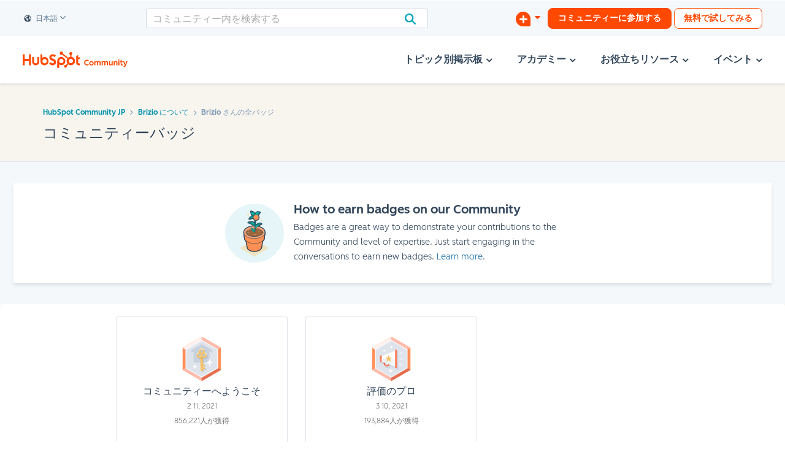

--- FILE ---
content_type: text/html; charset=UTF-8
request_url: https://community.hubspot.com/t5/badges/userbadgespage/user-id/137767/page/1?profile.language=ja
body_size: 1949
content:
<!DOCTYPE html>
<html lang="en">
<head>
    <meta charset="utf-8">
    <meta name="viewport" content="width=device-width, initial-scale=1">
    <title></title>
    <style>
        body {
            font-family: "Arial";
        }
    </style>
    <script type="text/javascript">
    window.awsWafCookieDomainList = ['mjmao93648.lithium.com','community.hubspot.com','integrate.hubspot.com'];
    window.gokuProps = {
"key":"AQIDAHjcYu/GjX+QlghicBgQ/7bFaQZ+m5FKCMDnO+vTbNg96AE+3PIzueJzgNQj9+QMRk5nAAAAfjB8BgkqhkiG9w0BBwagbzBtAgEAMGgGCSqGSIb3DQEHATAeBglghkgBZQMEAS4wEQQMJn6mAT/20mJKwxseAgEQgDuDUDB6mgzM+zHUHJS6wDTPB3Q2ncFvF8q4Hr7xqRmkaxf5g97EpA2B240DyFHO3P+dA7cbgp7Go/jL2Q==",
          "iv":"D549xQCDkAAACmUI",
          "context":"Vi44Q9xe1u6axxXwstK/[base64]/i/ZG0xIVOiwMbEpkZSMXcdQtALZH/1hmuMhz+dgPD9enUMoeMj6Z7l1cv+4/q2DyLtpgaCh6bJY6Oot46vcwApYIqm/ygLJI/EFKRzlLTYHCrSoSwbG5CUVHhQwblS/sNPg7cYR2Aa569Y6nuVoFLjUgr0eMx6jHHDcaSdU7nAh"
};
    </script>
    <script src="https://bc0439715fa6.967eb88d.us-east-2.token.awswaf.com/bc0439715fa6/f7cee3609f1f/d868bac7bd3e/challenge.js"></script>
</head>
<body>
    <div id="challenge-container"></div>
    <script type="text/javascript">
        AwsWafIntegration.saveReferrer();
        AwsWafIntegration.checkForceRefresh().then((forceRefresh) => {
            if (forceRefresh) {
                AwsWafIntegration.forceRefreshToken().then(() => {
                    window.location.reload(true);
                });
            } else {
                AwsWafIntegration.getToken().then(() => {
                    window.location.reload(true);
                });
            }
        });
    </script>
    <noscript>
        <h1>JavaScript is disabled</h1>
        In order to continue, we need to verify that you're not a robot.
        This requires JavaScript. Enable JavaScript and then reload the page.
    </noscript>
</body>
</html>